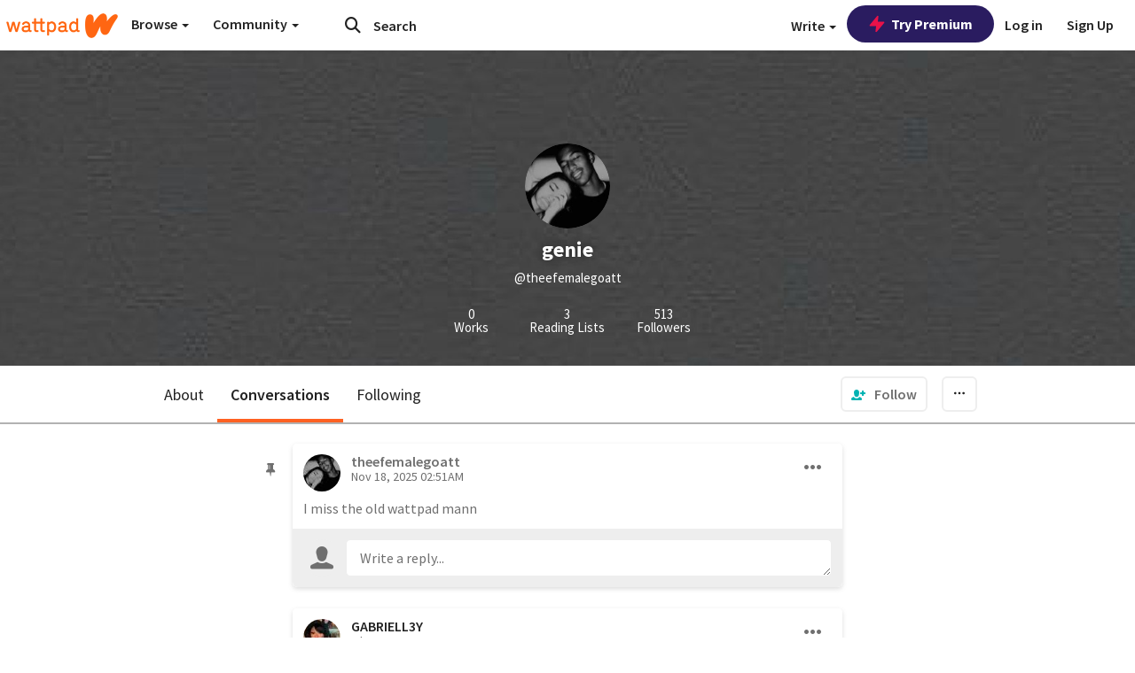

--- FILE ---
content_type: application/javascript
request_url: https://sync.springserve.com/usersync/jsonp?callback=callback
body_size: 197
content:
callback({'user_id': 'e57e3bb2-dbcf-4cbf-9fca-d1a60a7212f7'})

--- FILE ---
content_type: application/javascript;charset=utf-8
request_url: https://ase.clmbtech.com/message?cid=65973%3A3140&val_102=mobile.wattpad.com&val_120=0&val_101=65973%3A3140&val_101=ctrt%3Amobile.wattpad.com&val_122=
body_size: 216
content:
$cr.cbkf("[{\"uuid\" : \"6037e4ba-3e9a-4e3d-b9eb-4fb4ec4659cc-616w\", \"optout\" : \"null\", \"_col_sync\" : \"false\", \"error\" : \"invalid request!!!\", \"cl\" : \"null\", \"dmp_emhash\" : \"null\", \"dmp_phhash\" : \"null\" }]")